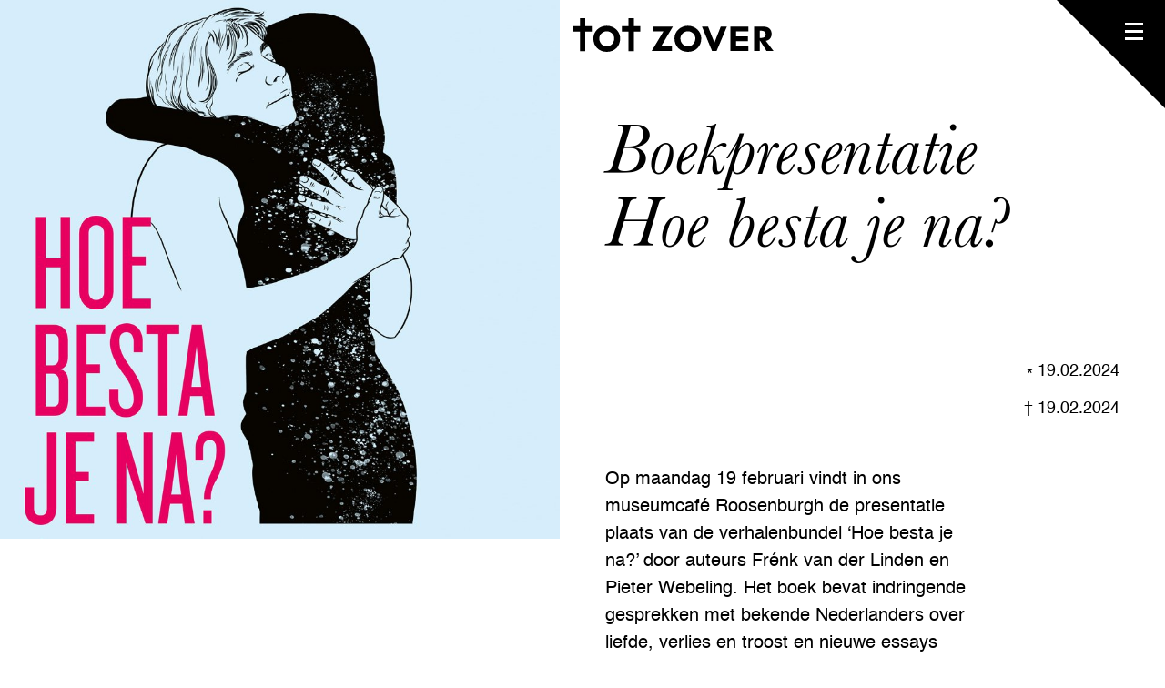

--- FILE ---
content_type: text/html; charset=utf-8
request_url: https://www.totzover.nl/content/boekpresentatie-hoe-besta-je-na/
body_size: 20423
content:
<!DOCTYPE html>
<html lang="en">
    <head>
<meta name="google-site-verification" content="FmuqtqvD5HLUVaPeNTSZXolcXGb6vzQsj4e4t88g-1A" />
        
            <!-- Google Tag Manager -->
            <script>(function(w,d,s,l,i){w[l]=w[l]||[];w[l].push({'gtm.start':
            new Date().getTime(),event:'gtm.js'});var f=d.getElementsByTagName(s)[0],
            j=d.createElement(s),dl=l!='dataLayer'?'&l='+l:'';j.async=true;j.src=
            'https://www.googletagmanager.com/gtm.js?id='+i+dl;f.parentNode.insertBefore(j,f);
            })(window,document,'script','dataLayer','GTM-WKZSX37');</script>
            <!-- End Google Tag Manager -->
        
        
            <script>
              (function(i,s,o,g,r,a,m){i['GoogleAnalyticsObject']=r;i[r]=i[r]||function(){
              (i[r].q=i[r].q||[]).push(arguments)},i[r].l=1*new Date();a=s.createElement(o),
              m=s.getElementsByTagName(o)[0];a.async=1;a.src=g;m.parentNode.insertBefore(a,m)
              })(window,document,'script','https://www.google-analytics.com/analytics.js','ga');

              ga('create', 'UA-84224220-1', 'auto');
              ga('send', 'pageview');
            </script>
        

        <script data-ad-client="pub-3049057699889603" async src="https://pagead2.googlesyndication.com/pagead/js/adsbygoogle.js"></script>

        <meta charset="utf-8">
        <title>Boekpresentatie Hoe besta je na</title>
        <meta name="viewport" content="width=device-width, initial-scale=1.0">
        <link href="/static/totzover/css/font-awesome.min.css" media="screen, print" rel="stylesheet">
        <link href="/static/totzover/css/screen.css" media="screen" rel="stylesheet" />
        
        


        <link rel="apple-touch-icon" sizes="180x180" href="/static/totzover/ico/apple-icon-180x180.png">
        <link rel="icon" type="image/png" href="/static/totzover/ico/favicon-32x32.png" sizes="32x32">
        <link rel="icon" type="image/png" href="/static/totzover/ico/favicon-16x16.png" sizes="16x16">
        <link rel="manifest" href="/static/totzover/ico/manifest.json">
        <meta name="theme-color" content="#000000">

        <meta name="og:site_name" content="Uitvaartmuseum Totzover">
        <meta name="og:type" content="website">
        <meta name="og:title" content="Boekpresentatie Hoe besta je na">
        
        
        <meta name="og:image" content="http://www.totzover.nl/media/filer_public_thumbnails/filer_public/7c/93/7c933ae5-0391-4f42-9cd4-66663d1b1d60/hoe_besta_je_na_935px.jpg__1200x600_q85_crop_subsampling-2_upscale.jpg">
        
        
        <meta name="og:description" content="boekpresentatie Boek Hoe Besta je na Museum Tot Zover Maandag 19 februari Frenk van der Linden Pieter Webeling">

        <meta name="description" content="boekpresentatie Boek Hoe Besta je na Museum Tot Zover Maandag 19 februari Frenk van der Linden Pieter Webeling">
        <!-- Facebook Pixel Code -->
<script>
  !function(f,b,e,v,n,t,s)
  {if(f.fbq)return;n=f.fbq=function(){n.callMethod?
  n.callMethod.apply(n,arguments):n.queue.push(arguments)};
  if(!f._fbq)f._fbq=n;n.push=n;n.loaded=!0;n.version='2.0';
  n.queue=[];t=b.createElement(e);t.async=!0;
  t.src=v;s=b.getElementsByTagName(e)[0];
  s.parentNode.insertBefore(t,s)}(window, document,'script',
  'https://connect.facebook.net/en_US/fbevents.js');
  fbq('init', '506915796332134');
  fbq('track', 'PageView');
</script>
<noscript><img height="1" width="1" style="display:none"
  src="https://www.facebook.com/tr?id=506915796332134&ev=PageView&noscript=1"
/></noscript>
<!-- End Facebook Pixel Code -->

    </head>

    <body class="body body--white body--accent-yellow">
        
            <!-- Google Tag Manager (noscript) -->
            <noscript><iframe src="https://www.googletagmanager.com/ns.html?id=GTM-WKZSX37"
            height="0" width="0" style="display:none;visibility:hidden"></iframe></noscript>
            <!-- End Google Tag Manager (noscript) -->
        
        
        
        <main class="body__main">

            <nav class="menu">
                <button class="menu__open"></button>

                <ul class="menu__list">
                    <li class="menu__list-item menu__link">
                        <a class="menu__close"></a>
                    </li>

                    
                        <li class="menu__list-item">
                            <form class="menu__search-form" action="/zoeken/" method="get">
                                <label class="menu__search-label" for="menu__search-input"></label>
                                <input autocomplete="off" class="menu__search-input" id="menu__search-input" name="q" placeholder="Ik ben op zoek naar..." type="text">
                                <button class="menu__search-submit" type="submit"><i class="fa fa-chevron-right" aria-hidden="true"></i></button>
                            </form>
                        </li>
                    

                    



<li class="menu__list-item">
	<a href="/" class="menu__link">Home</a>
	
</li>

<li class="menu__list-item menu__list-item--parent">
	<a href="#" class="menu__link">Ontdek de dood</a>
	
	<ul class="menu__submenu">
		



<li class="menu__list-item">
	<a href="/ontdek-de-dood/exposities_en_events/" class="menu__link">Exposities &amp; events</a>
	
</li>

<li class="menu__list-item">
	<a href="/ontdek-de-dood/top-13-collectie/" class="menu__link">Top-13 collectie</a>
	
</li>

<li class="menu__list-item">
	<a href="/ontdek-de-dood/funeraire-canon/" class="menu__link">Funeraire Canon</a>
	
</li>

<li class="menu__list-item">
	<a href="/ontdek-de-dood/over-de-grens/" class="menu__link">Over de grens</a>
	
</li>

<li class="menu__list-item">
	<a href="/ontdek-de-dood/verhalen/" class="menu__link">Verhalen</a>
	
	<ul class="menu__submenu">
		



<li class="menu__list-item">
	<a href="/ontdek-de-dood/verhalen/columns/" class="menu__link">Columns</a>
	
</li>


	</ul>
	
</li>

<li class="menu__list-item">
	<a href="/ontdek-de-dood/boekentips/" class="menu__link">Boekentips</a>
	
</li>

<li class="menu__list-item">
	<a href="/verhuur/" class="menu__link">Verhuur</a>
	
</li>


	</ul>
	
</li>

<li class="menu__list-item menu__list-item--parent">
	<a href="#" class="menu__link">Bezoekersinformatie</a>
	
	<ul class="menu__submenu">
		



<li class="menu__list-item">
	<a href="/bezoekersinformatie/tickets-tijden/" class="menu__link">Tickets &amp; tijden</a>
	
</li>

<li class="menu__list-item">
	<a href="/bezoekersinformatie/adres-route/" class="menu__link">Adres &amp; route</a>
	
</li>

<li class="menu__list-item">
	<a href="/bezoekersinformatie/museum-tot-zover-voor-kinderen/" class="menu__link">Voor kinderen</a>
	
</li>

<li class="menu__list-item">
	<a href="/bezoekersinformatie/cafe-roosenburgh/" class="menu__link">Café Roosenburgh</a>
	
</li>


	</ul>
	
</li>

<li class="menu__list-item">
	<a href="/funeraire-academie/" class="menu__link">Funeraire Academie</a>
	
</li>

<li class="menu__list-item">
	<a href="/scripties/" class="menu__link">Scripties</a>
	
</li>

<li class="menu__list-item">
	<a href="/onderwijs/" class="menu__link">Onderwijs</a>
	
</li>

<li class="menu__list-item">
	<a href="/steun-tot-zover/" class="menu__link">Steun Tot Zover</a>
	
</li>

<li class="menu__list-item">
	<a href="/over-het-museum/" class="menu__link">Over het museum</a>
	
</li>

<li class="menu__list-item">
	<a href="/english/" class="menu__link">English</a>
	
</li>


                </ul>
            </nav>

            
<article class="content-page">
    
        
            


<header class="header-portrait">
    <figure class="header-portrait__banner">
        <img alt=""
             class="header-portrait__image"
             src="/media/filer_public_thumbnails/filer_public/7c/93/7c933ae5-0391-4f42-9cd4-66663d1b1d60/hoe_besta_je_na_935px.jpg__935x0_q85_crop_subsampling-2_upscale.jpg" />
        <strong class="header-portrait__caption"></strong>
    </figure>

    <section class="header-portrait__content content">
        <a href="/"><h1 class="header-portrait__logo logo">Tot Zover</h1></a>
        <h2 class="header-portrait__title">Boekpresentatie 
Hoe besta je na?</h2>
        <span class="header-portrait__body">
            <time class="header-portrait__date-start">19.02.2024</time><time class="header-portrait__date-end">19.02.2024</time>
            <p class="header-portrait__text">Op maandag 19 februari vindt in ons museumcafé Roosenburgh de presentatie plaats van de verhalenbundel ‘Hoe besta je na?’ door auteurs Frénk van der Linden en Pieter Webeling. Het boek bevat indringende gesprekken met bekende Nederlanders over liefde, verlies en troost en nieuwe essays over rouwen.</p>



            
        </span>
    </section>
</header>

        
    

    


<section class="content-row content-row">
    
        <div class="content-row__content">
            <span class="divider content">
    <hr class="divider__divider">
    
</span>

        </div>
    
</section>




<section class="content-row content-row--double">
    
        <div class="content-row__content content-row__content--left">
            

        </div>
    
        <div class="content-row__content content-row__content--right">
            <section class="content">
    <p><span style="background-color: #ffeb00;">UPDATE 9/2: VOLTEKEND.</span> Aanmelding is helaas niet meer mogelijk.</p>

<p>Wanneer een geliefde, een vader, een moeder, een kind, een vriend of een dierbare collega overlijdt, zitten we verlegen om woorden die het verdriet en de pijn draaglijk maken, bezweren en zin geven.<br>
<br>
In deze verhalen met Mike Boddé, Jack de Vries, Astrid Joosten, Hedy d’Ancona en anderen gaan verdriet en hoop hand in hand. Zij koesteren hun herinneringen aan de relatie met een overledene, en betreuren het verlies, maar putten daar ook kracht uit. Waaruit bestaat hun rouw precies? Is het mogelijk troost te vinden? Op welke wijze kunnen verdriet en pijn je wonderlijk genoeg ook verrijken? En hoe leef je verder?</p>
</section>
        </div>
    
</section>





<section class="content-row content-row">
    
        <div class="content-row__content">
            <aside class="quote quote--white">
    
    <blockquote class="quote__quote">Hoe besta je na? was de afgelopen jaren één van de best gelezen interviewseries in de Volkskrant, over omgaan met het verlies van een dierbare.</blockquote>

</aside>

        </div>
    
</section>




<section class="content-row content-row--double">
    
        <div class="content-row__content content-row__content--left">
            


<aside class="image image--cover image--fade image--grow image--linked">
  <figure class="image__container image-container-default">
    
    

    <img alt=""
         class="image__image"
         src="/media/filer_public_thumbnails/filer_public/e7/69/e769deeb-37e3-40bf-8647-cb5213cfabb4/hoe_besta_je_na_boekomslag_900px.jpg__960x0_q85_crop_subsampling-2_upscale.jpg"
         />


    

    
      <figcaption class="image__description image__description-None"
                  >
        
        <em class="image__subcaption">Boekomslag Hoe besta je na? Luitingh-Sijthoff 2024</em>
      </figcaption>
    
  </figure>

  

</aside>








        </div>
    
        <div class="content-row__content content-row__content--right">
            <section class="content">
    <h3>Programma</h3>

<div class="sc-1fnykkm-0 heRVOP sc-tjcu1e-1 jWpCRy" color="#101010">
<p>Na het openingwoord van museumdirecteur Guus Sluiter en de reflectie van Frénk en Pieter, zal Martin Hoondert (Funeraire Academie, Tilburg University) in het kader van zijn Mors-Neerlandica project spreken over rouw en het belang van onderzoek naar rouw. Aansluitend volgt een panelgesprek: waar staan we anno 2024 ten opzichte van rouw? Wat zijn de laatste inzichten? Hoe zouden we op een andere manier met verliesverwerking kunnen omgaan? Het programma wordt afgewisseld met liedjes gezongen door Mylou Frencken.</p>

<p>Het boek wordt uitgegeven door Luiting-Sijthoff en is tijdens de presentatie te koop.</p>

<h3>Tijdschema</h3>

<p>Maandag 19 februari 2024</p>

<p>15:00 inloop<br>
15:30 start programma<br>
17:00 borrel<br>
18:00 einde</p>

<ul>
	<li>Tijdens inloop en borrel is bezoek aan de huidige expositie mogelijk.</li>
	<li>Deelname is kosteloos, maar scant u wel uw museumkaart?</li>
	<li>De boekpresentatie is voltekend, dus aanmelden kan niet meer.</li>
	<li>zie 
<a href="/bezoekersinformatie/adres-route/" class="default">hier</a> voor adres en route.</li>
</ul>
</div>
</section>
        </div>
    
</section>





<section class="content-row content-row--double">
    
        <div class="content-row__content content-row__content--left">
            

        </div>
    
</section>





<section class="content-row content-row--double">
    
        <div class="content-row__content content-row__content--left">
            


<aside class="image image--cover image--grow image--linked">
  <figure class="image__container image-container-default">
    
    

    <img alt=""
         class="image__image"
         src="/media/filer_public_thumbnails/filer_public/09/dd/09dd85a2-790d-4750-85af-8620beb50c03/auteurs.jpg__960x0_q85_crop_subsampling-2_upscale.jpg"
         />


    

    
      <figcaption class="image__description image__description-None"
                  >
        
        <em class="image__subcaption">Auteurs Frénk van der Linden (l) en Pieter Webeling (r)</em>
      </figcaption>
    
  </figure>

  

</aside>








        </div>
    
        <div class="content-row__content content-row__content--right">
            <section class="content">
    <h3>Over de auteurs</h3>

<p>Frénk van der Linden (64), freelancejournalist, schrijft voor <em>de Volkskrant</em>, is presentator van het ntr-radioprogramma <em>Kunststof</em>, en maakt tv-documentaires voor omroepen als kro-ncrv, Max en bnn/vara. Hij publiceerde sinds eind jaren zeventig talloze interviews en reportages. ‘Schoolvoorbeelden van prestaties op zeer hoog niveau,’ oordeelde de jury die hem de Prijs voor de Nederlandse Dagbladjournalistiek toekende voor vraaggesprekken in <em>nrc Handelsblad</em>. Naast zijn werk in de media leidt Frénk debatten en congressen.</p>

<p>Pieter Webeling (58) is schrijver, interviewer en gespreksleider. Hij is oud-redacteur van <em>HP/De Tijd</em> en was lange tijd een van de huisinterviewers van <em>de Volkskrant</em>. Hij publiceerde eerder een boek met gesprekken getiteld <em>De vijf grote emoties</em> en een veelgeprezen roman <em>Veertig dagen</em> (2008). Zijn roman <em>De lach en de dood</em> (2010) werd lovend ontvangen door pers en boekhandel.</p>

<p>Samen schreven Pieter en Frénk jarenlang de interviewseries '34-vragen' en 'Hoe besta je na?'.</p>

<p> </p>
</section>
        </div>
    
</section>



    <span class="divider content">
    <hr class="divider__divider">
    
        <h2 class="divider__caption">Nu te zien</h2>
    
</span>



<aside class="related-content">
    <a class="related-content__image-link" href="/ontdek-de-dood/exposities_en_events/een-lekkere-dood/">
        <img alt="expositie"
             class="related-content__image"
             src="/media/filer_public_thumbnails/filer_public/71/fd/71fdc0c6-5737-4057-b5bf-faed698da022/lekkere_dood_gijs_assman_200x300.jpg__400x600_q85_crop_subsampling-2_upscale.jpg" />
    </a>

    <section class="related-content__description content">
        <strong class="related-content__caption">expositie</strong>

            <h5 class="related-content__title">
                <a class="related-content__title-link" href="/ontdek-de-dood/exposities_en_events/een-lekkere-dood/">Een Lekkere Dood </a>
            </h5>

        <p class="related-content__body">Deze tentoonstelling laat je zien, horen, ruiken én proeven hoe voedsel op allerlei momenten rondom de dood een rol speelt</p>
    </section>
</aside>

</article>


            
            <footer class="content-end">
                <h3 class="content-end__punchline">Tot Zover</h3>
                <h4 class="content-end__cta">laat dit verhaal voortleven</h4>

                <nav class="social">
                    <a class="social__button social__button--facebook button button--facebook" href="#">facebook</a>
                    <a class="social__button social__button--twitter button button--twitter" href="#">twitter</a>
                    <a class="social__button social__button--pinterest button button--pinterest" href="#">pinterest</a>
                    <a class="social__button social__button--mail button button--mail" href="#">pinterest</a>
                </nav>
            </footer>
            

            

            
            <footer class="footer">
                


<section class="footer__information">
    <img alt="background" class="footer__background footer__background--black" src="/static/totzover/img/footer.svg" />
    <img alt="background" class="footer__background footer__background--white" src="/static/totzover/img/footer_white.svg" />
    <section class="footer__section">
        <h1 class="footer__logo">Tot Zover</h1>
    </section>

    <section class="footer__section">
        <strong class="footer__caption">
            Adres
        </strong>

        <address class="footer__address-line">
            Kruislaan 124
        </address>

        <address class="footer__address-line">
            1097 GA Amsterdam | 020-6940482 | info@totzover.nl
        </address>

        <a class="footer__link" href="/bezoekersinformatie/adres-route/">Route</a>
    </section>

    <section class="footer__section">
        <strong class="footer__caption">
            Openingstijden
        </strong>

        <time class="footer__opening-hours">
            Museum: di-zo 11:00 - 17:00
        </time>

        <time class="footer__opening-hours">
            Café Roosenburgh: di-zo 11:00 - 17:00
        </time>

        <a class="footer__link" href="/nieuwsbrief/">Meld je aan voor de nieuwsbrief</a>
    </section>

    <section class="footer__section footer__section--social">
        <strong class="footer__caption">Volg ons</strong>

        <nav class="social">
            <a class="social__button button button--facebook" href="https://www.facebook.com/museumtotzover" target="_blank">facebook</a>
            <a class="social__button button button--twitter" href="https://twitter.com/museumtotzover" target="_blank">twitter</a>
            <a class="social__button button button--instagram" href="https://www.instagram.com/museumtotzover/" target="_blank">twitter</a>
        </nav>
    </section>
</section>


<section class="footer__sponsors">
    
        



    <a class="footer__sponsor" href="https://www.amsterdamsfondsvoordekunst.nl/" target="_blank">
        <img alt="" class="footer__image" src="/media/filer_public_thumbnails/filer_public/5a/d7/5ad73fd5-5721-4e17-93e2-4f4179b9c48c/afk-logo-d-grey-320x90px.png__320x90_q85_crop_subsampling-2_upscale.png" />
    </a>


        



    <a class="footer__sponsor" href="https://www.monuta.nl/" target="_blank">
        <img alt="" class="footer__image" src="/media/filer_public_thumbnails/filer_public/29/0b/290b84f0-d333-4cfd-b996-a11e5f37268c/monuta_openoverafscheid_rgb_donkergrijs_320x90px.png__320x90_q85_crop_subsampling-2_upscale.png" />
    </a>


        




        




        



    <a class="footer__sponsor" href="http://www.dela.nl" target="_blank">
        <img alt="" class="footer__image" src="/media/filer_public_thumbnails/filer_public/e0/5f/e05f2a3e-04dd-4c5b-9a60-fc88dec0ea59/dela-logo-d-grey-320x90px.png__320x90_q85_crop_subsampling-2_upscale.png" />
    </a>


        



    <a class="footer__sponsor" href="https://zdg.nl/" target="_blank">
        <img alt="" class="footer__image" src="/media/filer_public_thumbnails/filer_public/b7/d8/b7d8e2eb-68af-4a12-9a48-8ff1208f93c5/zdg_logo-grey-320x90px.png__320x90_q85_crop_subsampling-2_upscale.png" />
    </a>


        



    <a class="footer__sponsor" href="https://www.pc.nl/" target="_blank">
        <img alt="" class="footer__image" src="/media/filer_public_thumbnails/filer_public/fd/8e/fd8e2836-03fa-4731-8c47-01a1aae48e73/logo_pc_320x90_grey.png__320x90_q85_crop_subsampling-2_upscale.png" />
    </a>


    
</section>

            </footer>
            
            <figure class="jslghtbx"></figure>
        </main>

        <script src="/static/totzover/js/totzover.js"></script>
        

    </body>
</html>


--- FILE ---
content_type: text/html; charset=utf-8
request_url: https://www.google.com/recaptcha/api2/aframe
body_size: 182
content:
<!DOCTYPE HTML><html><head><meta http-equiv="content-type" content="text/html; charset=UTF-8"></head><body><script nonce="E5bmxlxQ1yUvZ6shmxmwqg">/** Anti-fraud and anti-abuse applications only. See google.com/recaptcha */ try{var clients={'sodar':'https://pagead2.googlesyndication.com/pagead/sodar?'};window.addEventListener("message",function(a){try{if(a.source===window.parent){var b=JSON.parse(a.data);var c=clients[b['id']];if(c){var d=document.createElement('img');d.src=c+b['params']+'&rc='+(localStorage.getItem("rc::a")?sessionStorage.getItem("rc::b"):"");window.document.body.appendChild(d);sessionStorage.setItem("rc::e",parseInt(sessionStorage.getItem("rc::e")||0)+1);localStorage.setItem("rc::h",'1763876378381');}}}catch(b){}});window.parent.postMessage("_grecaptcha_ready", "*");}catch(b){}</script></body></html>

--- FILE ---
content_type: image/svg+xml
request_url: https://www.totzover.nl/static/totzover/img/logos/logo_gray.svg
body_size: 4496
content:
<?xml version="1.0" encoding="UTF-8" standalone="no"?>
<svg width="143px" height="24px" viewBox="0 0 143 24" version="1.1" xmlns="http://www.w3.org/2000/svg" xmlns:xlink="http://www.w3.org/1999/xlink">
    <!-- Generator: Sketch 40.1 (33804) - http://www.bohemiancoding.com/sketch -->
    <title>Group</title>
    <desc>Created with Sketch.</desc>
    <defs></defs>
    <g id="40---Snack-concepten" stroke="none" stroke-width="1" fill="none" fill-rule="evenodd" opacity="1">
        <g id="40-D---Snack-Carroussel-Start-in-pagina" transform="translate(-669.000000, -1374.000000)" fill="#b2b2b2">
            <g id="Group-4" transform="translate(668.000000, 1374.000000)">
                <g id="Group-2">
                    <g id="Group" transform="translate(1.000000, 0.000000)">
                        <path d="M23.819029,20.0746696 C20.8187442,20.0746696 18.468812,17.5771043 18.468812,14.3891478 C18.468812,11.6924087 20.9689847,9.32671304 23.819029,9.32671304 C26.6697198,9.32671304 29.1704097,11.6924087 29.1704097,14.3891478 C29.1704097,17.5771043 26.8199603,20.0746696 23.819029,20.0746696 M23.819029,5.40258261 C18.5412171,5.40258261 14.247209,9.42336522 14.247209,14.3655391 C14.247209,20.0364522 18.1833292,23.9976261 23.819029,23.9976261 C29.4547288,23.9976261 33.3904612,20.0364522 33.3904612,14.3655391 C33.3904612,9.42336522 29.0967117,5.40258261 23.819029,5.40258261" id="Fill-1"></path>
                        <path d="M57.0960729,6.00032609 L57.0960729,9.35015217 L64.345242,9.35015217 C64.345242,9.35015217 56.4161118,22.5256304 55.8888477,23.4003261 L70.3421913,23.4003261 L70.3421913,20.0499783 L62.6203206,20.0499783 C62.6203206,20.0499783 70.5066542,6.8741087 71.0304273,6.00032609 L57.0960729,6.00032609 Z" id="Fill-3"></path>
                        <path d="M81.7572762,20.0746696 C78.7571207,20.0746696 76.4073178,17.5771043 76.4073178,14.3891478 C76.4073178,11.6924087 78.9067147,9.32671304 81.7572762,9.32671304 C84.607967,9.32671304 87.1093033,11.6924087 87.1093033,14.3891478 C87.1093033,17.5771043 84.7580782,20.0746696 81.7572762,20.0746696 M81.7572762,5.40258261 C76.4792057,5.40258261 72.1862319,9.42336522 72.1862319,14.3655391 C72.1862319,20.0364522 76.1222229,23.9976261 81.7572762,23.9976261 C87.3934932,23.9976261 91.3292256,20.0364522 91.3292256,14.3655391 C91.3292256,9.42336522 87.0356053,5.40258261 81.7572762,5.40258261" id="Fill-5"></path>
                        <path d="M100.707802,17.4680217 C100.707802,17.4680217 96.3369925,6.37519565 96.1899844,6.00032609 L91.8114175,6.00032609 C92.1475838,6.80693478 98.9130612,23.0401957 99.0633017,23.4003261 L102.259209,23.4003261 C102.410614,23.0426739 109.283276,6.80980435 109.626166,6.00032609 L105.249021,6.00032609 C105.10085,6.37441304 100.707802,17.4680217 100.707802,17.4680217" id="Fill-7"></path>
                        <polygon id="Fill-9" points="112.18637 23.4003783 124.900958 23.4003783 124.900958 20.0499 116.219074 20.0499 116.219074 16.3271609 124.61638 16.3271609 124.61638 12.9775957 116.219074 12.9775957 116.219074 9.35007391 124.900958 9.35007391 124.900958 6.00037826 112.18637 6.00037826"></polygon>
                        <path d="M133.797032,14.076587 L133.040658,14.076587 L133.040658,8.96797826 L133.797032,8.96797826 C134.668867,8.96797826 137.323934,8.96797826 137.323934,11.5218913 C137.323934,14.076587 134.668867,14.076587 133.797032,14.076587 M137.394141,16.1104565 L137.889599,16.0218913 C140.110366,15.6239348 141.544891,13.7451522 141.544891,11.2353261 C141.544891,7.90845652 139.39459,6.00032609 135.643878,6.00032609 L129.009118,6.00032609 L129.009118,23.4003261 L133.040658,23.4003261 L133.040658,15.7233261 L133.651834,16.6131522 C133.651834,16.6131522 137.771424,23.1278478 137.94442,23.4003261 L142.936878,23.4003261 C142.280837,22.5373696 137.394141,16.1104565 137.394141,16.1104565" id="Fill-11"></path>
                        <polygon id="Fill-13" points="8.52246383 0.0367565217 4.71137161 -2.60869565e-05 4.71137161 5.72932174 0 5.72932174 0 9.62488696 4.71137161 9.62488696 4.71137161 23.5396696 8.52246383 23.5396696 8.52246383 9.62488696 13.1159186 9.62488696 13.1159186 5.72932174 8.52246383 5.72932174"></polygon>
                        <polygon id="Fill-16" points="43.1945464 0.0367565217 39.3835835 -2.60869565e-05 39.3835835 5.72932174 34.6722118 5.72932174 34.6722118 9.62488696 39.3835835 9.62488696 39.3835835 23.5396696 43.1945464 23.5396696 43.1945464 9.62488696 47.7882598 9.62488696 47.7882598 5.72932174 43.1945464 5.72932174"></polygon>
                    </g>
                </g>
            </g>
        </g>
    </g>
</svg>


--- FILE ---
content_type: text/plain
request_url: https://www.google-analytics.com/j/collect?v=1&_v=j102&a=1678902883&t=pageview&_s=1&dl=https%3A%2F%2Fwww.totzover.nl%2Fcontent%2Fboekpresentatie-hoe-besta-je-na%2F&ul=en-us%40posix&dt=Boekpresentatie%20Hoe%20besta%20je%20na&sr=1280x720&vp=1280x720&_u=IEBAAEABAAAAACAAI~&jid=845063309&gjid=2075361883&cid=1264347827.1763876377&tid=UA-84224220-1&_gid=512639860.1763876377&_r=1&_slc=1&z=1917910820
body_size: -449
content:
2,cG-1XBF6TYT5G

--- FILE ---
content_type: image/svg+xml
request_url: https://www.totzover.nl/static/totzover/img/logos/logo_black.svg
body_size: 4250
content:
<?xml version="1.0" encoding="UTF-8" standalone="no"?>
<svg width="232px" height="39px" viewBox="0 0 232 39" version="1.1" xmlns="http://www.w3.org/2000/svg" xmlns:xlink="http://www.w3.org/1999/xlink">
    <!-- Generator: Sketch 40.1 (33804) - http://www.bohemiancoding.com/sketch -->
    <title>Group 3</title>
    <desc>Created with Sketch.</desc>
    <defs></defs>
    <g id="30---Contentpagina" stroke="none" stroke-width="1" fill="none" fill-rule="evenodd">
        <g id="31---Contentpagina-Zwart" transform="translate(-630.000000, -23.000000)" fill="#000000">
            <g id="Group-3" transform="translate(630.000000, 23.000000)">
                <path d="M38.6434597,32.621338 C33.7758647,32.621338 29.9633873,28.5627946 29.9633873,23.3823652 C29.9633873,19.0001641 34.0196116,15.1559087 38.6434597,15.1559087 C43.2683566,15.1559087 47.3254199,19.0001641 47.3254199,23.3823652 C47.3254199,28.5627946 43.5121034,32.621338 38.6434597,32.621338 M38.6434597,8.77919674 C30.0808557,8.77919674 23.114353,15.3129685 23.114353,23.3440011 C23.114353,32.5592348 29.5002264,38.9961424 38.6434597,38.9961424 C47.7866929,38.9961424 54.1719371,32.5592348 54.1719371,23.3440011 C54.1719371,15.3129685 47.2058539,8.77919674 38.6434597,8.77919674" id="Fill-1"></path>
                <path d="M92.631391,9.75052989 L92.631391,15.1939973 L104.392281,15.1939973 C104.392281,15.1939973 91.5282373,36.6041495 90.6728159,38.0255299 L114.121597,38.0255299 L114.121597,32.5812147 L101.593807,32.5812147 C101.593807,32.5812147 114.388418,11.1704266 115.238176,9.75052989 L92.631391,9.75052989 Z" id="Fill-3"></path>
                <path d="M132.641175,32.621338 C127.77379,32.621338 123.961523,28.5627946 123.961523,23.3823652 C123.961523,19.0001641 128.016488,15.1559087 132.641175,15.1559087 C137.266072,15.1559087 141.324184,19.0001641 141.324184,23.3823652 C141.324184,28.5627946 137.509609,32.621338 132.641175,32.621338 M132.641175,8.77919674 C124.078152,8.77919674 117.113327,15.3129685 117.113327,23.3440011 C117.113327,32.5592348 123.498991,38.9961424 132.641175,38.9961424 C141.785248,38.9961424 148.170492,32.5592348 148.170492,23.3440011 C148.170492,15.3129685 141.204618,8.77919674 132.641175,8.77919674" id="Fill-5"></path>
                <path d="M163.386084,28.3855353 C163.386084,28.3855353 156.294981,10.3596929 156.056478,9.75052989 L148.952789,9.75052989 C149.498178,11.061269 160.474337,37.4403179 160.718084,38.0255299 L165.903053,38.0255299 C166.148688,37.4443451 177.298742,11.0659321 177.855039,9.75052989 L170.753657,9.75052989 C170.513267,10.3584212 163.386084,28.3855353 163.386084,28.3855353" id="Fill-7"></path>
                <polygon id="Fill-9" points="182.008657 38.0256147 202.636519 38.0256147 202.636519 32.5810875 188.551225 32.5810875 188.551225 26.5316364 202.174827 26.5316364 202.174827 21.0885929 188.551225 21.0885929 188.551225 15.1938701 202.636519 15.1938701 202.636519 9.75061467 182.008657 9.75061467"></polygon>
                <path d="M217.069311,22.8744538 L215.842186,22.8744538 L215.842186,14.5729647 L217.069311,14.5729647 C218.483756,14.5729647 222.791278,14.5729647 222.791278,18.7230734 C222.791278,22.8744538 218.483756,22.8744538 217.069311,22.8744538 M222.90518,26.1794918 L223.709,26.0355734 C227.311922,25.388894 229.639264,22.3358723 229.639264,18.2574049 C229.639264,12.8512418 226.150663,9.75052989 220.065593,9.75052989 L209.301506,9.75052989 L209.301506,38.0255299 L215.842186,38.0255299 L215.842186,25.5504049 L216.833745,26.9963723 C216.833745,26.9963723 223.517275,37.5827527 223.79794,38.0255299 L231.897593,38.0255299 C230.833246,36.6232255 222.90518,26.1794918 222.90518,26.1794918" id="Fill-11"></path>
                <polygon id="Fill-13" points="13.8266546 0.0597293478 7.64362387 -4.23913043e-05 7.64362387 9.31014783 0 9.31014783 0 15.6404413 7.64362387 15.6404413 7.64362387 38.251963 13.8266546 38.251963 13.8266546 15.6404413 21.2789729 15.6404413 21.2789729 9.31014783 13.8266546 9.31014783"></polygon>
                <polygon id="Fill-16" points="70.0778655 0.0597293478 63.8950445 -4.23913043e-05 63.8950445 9.31014783 56.2514206 9.31014783 56.2514206 15.6404413 63.8950445 15.6404413 63.8950445 38.251963 70.0778655 38.251963 70.0778655 15.6404413 77.5306033 15.6404413 77.5306033 9.31014783 70.0778655 9.31014783"></polygon>
            </g>
        </g>
    </g>
</svg>

--- FILE ---
content_type: image/svg+xml
request_url: https://www.totzover.nl/static/totzover/img/footer_white.svg
body_size: 3082
content:
<?xml version="1.0" encoding="UTF-8" standalone="no"?>
<svg
   xmlns:dc="http://purl.org/dc/elements/1.1/"
   xmlns:cc="http://creativecommons.org/ns#"
   xmlns:rdf="http://www.w3.org/1999/02/22-rdf-syntax-ns#"
   xmlns:svg="http://www.w3.org/2000/svg"
   xmlns="http://www.w3.org/2000/svg"
   xmlns:sodipodi="http://sodipodi.sourceforge.net/DTD/sodipodi-0.dtd"
   xmlns:inkscape="http://www.inkscape.org/namespaces/inkscape"
   version="1.0"
   width="3557"
   height="21922"
   viewBox="0 0 2845.6 17537.601"
   preserveAspectRatio="xMidYMid meet"
   id="svg2"
   inkscape:version="0.91 r13725"
   sodipodi:docname="footer_white.svg">
  <defs
     id="defs12" />
  <sodipodi:namedview
     pagecolor="#ffffff"
     bordercolor="#666666"
     borderopacity="1"
     objecttolerance="10"
     gridtolerance="10"
     guidetolerance="10"
     inkscape:pageopacity="0"
     inkscape:pageshadow="2"
     inkscape:window-width="1917"
     inkscape:window-height="1153"
     id="namedview10"
     showgrid="false"
     inkscape:snap-midpoints="true"
     inkscape:snap-smooth-nodes="false"
     inkscape:snap-intersection-paths="false"
     inkscape:snap-object-midpoints="true"
     inkscape:snap-center="true"
     inkscape:snap-bbox="true"
     inkscape:snap-to-guides="false"
     inkscape:zoom="0.096289008"
     inkscape:cx="1778.5"
     inkscape:cy="20629.008"
     inkscape:window-x="0"
     inkscape:window-y="1"
     inkscape:window-maximized="0"
     inkscape:current-layer="svg2"
     units="px"
     inkscape:snap-grids="false"
     inkscape:bbox-paths="false"
     inkscape:bbox-nodes="true"
     inkscape:snap-bbox-edge-midpoints="true"
     fit-margin-top="0"
     fit-margin-left="0"
     fit-margin-right="0"
     fit-margin-bottom="0">
    <sodipodi:guide
       position="177.79969,17281.298"
       orientation="89,-222.25"
       id="guide4150" />
    <sodipodi:guide
       position="-0.00030389093,17210.098"
       orientation="5.25,0"
       id="guide4152" />
    <sodipodi:guide
       position="-0.00030389093,17205.898"
       orientation="5.375,0"
       id="guide4154" />
    <sodipodi:guide
       position="-0.00030389093,17201.598"
       orientation="-0.125,799.125"
       id="guide4156" />
    <sodipodi:guide
       position="177.79969,17281.298"
       orientation="0,0"
       id="guide4158" />
  </sodipodi:namedview>
  <metadata
     id="metadata4">
Created by potrace 1.13, written by Peter Selinger 2001-2015
<rdf:RDF>
  <cc:Work
     rdf:about="">
    <dc:format>image/svg+xml</dc:format>
    <dc:type
       rdf:resource="http://purl.org/dc/dcmitype/StillImage" />
    <dc:title></dc:title>
  </cc:Work>
</rdf:RDF>
</metadata>
  <g
     transform="matrix(0.1,0,0,-0.1,-3.0389093e-4,336.00156)"
     id="g6"
     style="fill:#000000;stroke:none" />
  <path
     style="fill:#ffffff;fill-opacity:1;fill-rule:evenodd;stroke:#ffffff;stroke-width:0.80000001px;stroke-linecap:butt;stroke-linejoin:miter;stroke-opacity:1"
     d="m 2844.7997,1536.7994 0,16000.4006 -2844.39969658,0 L 0.54837112,142.79285 357.02504,0.41202641 2845.175,335.99934"
     id="path4162"
     inkscape:connector-curvature="0"
     sodipodi:nodetypes="cccccc" />
</svg>


--- FILE ---
content_type: image/svg+xml
request_url: https://www.totzover.nl/static/totzover/img/close-white.svg
body_size: 593
content:
<?xml version="1.0" encoding="utf-8"?>
<!-- Generator: Adobe Illustrator 16.0.4, SVG Export Plug-In . SVG Version: 6.00 Build 0)  -->
<!DOCTYPE svg PUBLIC "-//W3C//DTD SVG 1.1//EN" "http://www.w3.org/Graphics/SVG/1.1/DTD/svg11.dtd">
<svg version="1.1" id="Layer_1" xmlns="http://www.w3.org/2000/svg" xmlns:xlink="http://www.w3.org/1999/xlink" x="0px" y="0px"
	 width="17.677px" height="17.677px" viewBox="0 0 17.677 17.677" enable-background="new 0 0 17.677 17.677" xml:space="preserve">
<g>
	<polygon fill="#FFFFFF" points="17.677,2.121 15.556,0 8.838,6.717 2.122,0 0,2.121 6.717,8.838 0,15.556 2.122,17.677 
		8.838,10.96 15.556,17.677 17.677,15.556 10.96,8.838 	"/>
</g>
</svg>


--- FILE ---
content_type: image/svg+xml
request_url: https://www.totzover.nl/static/totzover/img/lens-white.svg
body_size: 691
content:
<?xml version="1.0" encoding="utf-8"?>
<!-- Generator: Adobe Illustrator 16.0.4, SVG Export Plug-In . SVG Version: 6.00 Build 0)  -->
<!DOCTYPE svg PUBLIC "-//W3C//DTD SVG 1.1//EN" "http://www.w3.org/Graphics/SVG/1.1/DTD/svg11.dtd">
<svg version="1.1" id="Layer_1" xmlns="http://www.w3.org/2000/svg" xmlns:xlink="http://www.w3.org/1999/xlink" x="0px" y="0px"
	 width="19.778px" height="19.778px" viewBox="0 0 19.778 19.778" enable-background="new 0 0 19.778 19.778" xml:space="preserve">
<path fill="#FFFFFF" d="M19.778,17.657l-6.023-6.025C14.54,10.446,15,9.026,15,7.5C15,3.364,11.637,0,7.5,0C3.365,0,0,3.364,0,7.5
	S3.365,15,7.5,15c1.526,0,2.946-0.461,4.133-1.247l6.023,6.025L19.778,17.657z M3,7.5C3,5.018,5.019,3,7.5,3S12,5.018,12,7.5
	S9.982,12,7.5,12S3,9.981,3,7.5z"/>
</svg>
